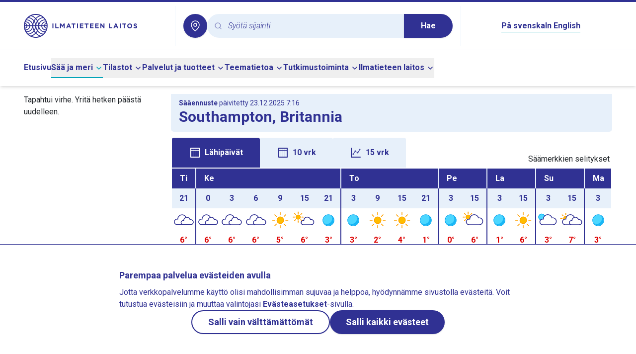

--- FILE ---
content_type: application/javascript
request_url: https://www.ilmatieteenlaitos.fi/v3.0.0/_nuxt/D9tujQS6.js
body_size: -115
content:
import{bJ as a}from"./BOF9lJQD.js";export{a as default};


--- FILE ---
content_type: image/svg+xml
request_url: https://www.ilmatieteenlaitos.fi/v3.0.0/_nuxt/il-logo-fi-nega.db_K3KR1.svg
body_size: 1904
content:
<svg xmlns="http://www.w3.org/2000/svg" width="192" height="40" viewBox="0 0 192 40">
    <g fill="#FFF" fill-rule="evenodd">
        <path d="M20 1.607c-10.142 0-18.394 8.25-18.394 18.391 0 10.143 8.252 18.395 18.394 18.395 10.142 0 18.394-8.252 18.394-18.395C38.394 9.857 30.142 1.607 20 1.607M20 40C8.972 40 0 31.027 0 19.998 0 8.971 8.972 0 20 0s20 8.971 20 19.998C40 31.027 31.028 40 20 40"/>
        <path d="M1.318 24.698l-.158-.002v-1.372l.158.002c1.846 0 3.347-1.49 3.347-3.323 0-1.832-1.501-3.323-3.347-3.323-.078 0-.156.004-.233.009L1 15.32c.105-.006.211-.01.318-.01 2.607 0 4.729 2.105 4.729 4.693 0 2.589-2.122 4.695-4.729 4.695zm37.364 0c-2.607 0-4.728-2.106-4.728-4.695 0-2.588 2.12-4.694 4.728-4.694.108 0 .214.005.318.011l-.085 1.369a3.864 3.864 0 0 0-.233-.009c-1.845 0-3.347 1.491-3.347 3.323 0 1.833 1.502 3.323 3.347 3.323l.159-.002v1.372l-.159.002zM3.202 27.4c-.512 0-1.017-.05-1.502-.15l.28-1.343c.393.08.804.122 1.221.122 3.35 0 6.073-2.703 6.073-6.026s-2.724-6.026-6.073-6.026a6.14 6.14 0 0 0-1.282.135l-.292-1.34a7.524 7.524 0 0 1 1.574-.167c4.11 0 7.455 3.319 7.455 7.398S7.312 27.4 3.2 27.4zm33.596 0c-4.11 0-7.453-3.318-7.453-7.397 0-4.08 3.343-7.398 7.453-7.398a7.51 7.51 0 0 1 1.575.167l-.293 1.34a6.12 6.12 0 0 0-1.282-.135c-3.348 0-6.072 2.703-6.072 6.026s2.724 6.026 6.072 6.026a6.15 6.15 0 0 0 1.224-.122l.279 1.343a7.5 7.5 0 0 1-1.503.15zM17.953 11.78A14.537 14.537 0 0 1 20 16.231a14.53 14.53 0 0 1 2.046-4.45A17.518 17.518 0 0 0 20 8.803c-.783.92-1.47 1.919-2.047 2.98zm4.798 1.454a13.124 13.124 0 0 0-1.861 6.75c0 2.454.68 4.764 1.867 6.747a17.104 17.104 0 0 0-.005-13.497zm-5.504 0a17.104 17.104 0 0 0-.005 13.498 13.098 13.098 0 0 0 1.868-6.747c0-2.459-.678-4.77-1.863-6.751zm.7 14.95A17.446 17.446 0 0 0 20 31.176a17.488 17.488 0 0 0 2.053-2.99A14.541 14.541 0 0 1 20 23.73a14.561 14.561 0 0 1-2.054 4.456zM11.72 38l-.367-1.322a17.38 17.38 0 0 0 7.706-4.484 18.86 18.86 0 0 1-2.023-2.815 14.731 14.731 0 0 1-10.301 5.198l-.091-1.369a13.348 13.348 0 0 0 9.688-5.146 18.58 18.58 0 0 1-1.462-4.275 10.743 10.743 0 0 1-11.655 6.72l.212-1.355c.465.072.944.108 1.423.108 5.152 0 9.344-4.16 9.344-9.274 0-5.116-4.192-9.277-9.344-9.277-.48 0-.958.037-1.423.109l-.212-1.356a10.742 10.742 0 0 1 11.656 6.724 18.598 18.598 0 0 1 1.467-4.28 13.346 13.346 0 0 0-9.803-5.15l.08-1.37a14.723 14.723 0 0 1 10.429 5.203 18.913 18.913 0 0 1 2.016-2.806 17.376 17.376 0 0 0-7.604-4.463L11.833 2A18.758 18.758 0 0 1 20 6.777 18.759 18.759 0 0 1 28.17 2l.376 1.32a17.384 17.384 0 0 0-7.606 4.463 18.94 18.94 0 0 1 2.015 2.806 14.723 14.723 0 0 1 10.43-5.202l.08 1.369a13.347 13.347 0 0 0-9.805 5.15 18.584 18.584 0 0 1 1.469 4.284 10.741 10.741 0 0 1 11.656-6.728l-.213 1.356a9.3 9.3 0 0 0-1.42-.109c-5.154 0-9.346 4.161-9.346 9.277 0 5.114 4.192 9.274 9.345 9.274.478 0 .956-.036 1.42-.108l.214 1.354a10.743 10.743 0 0 1-11.655-6.723 18.557 18.557 0 0 1-1.463 4.278 13.347 13.347 0 0 0 9.688 5.147l-.09 1.369a14.727 14.727 0 0 1-10.302-5.199 18.859 18.859 0 0 1-2.023 2.816 17.398 17.398 0 0 0 7.707 4.484L28.278 38A18.765 18.765 0 0 1 20 33.2 18.765 18.765 0 0 1 11.72 38z"/>
        <path d="M1 20.5h38V19H1z"/>
        <g>
            <path d="M48 24.024h1.736v-7.889H48zM52.835 24.024v-7.89h1.735v6.312h3.934v1.578zM67.102 24.024v-5.15l-2.22 3.37h-.045l-2.197-3.337v5.117h-1.702v-7.89h1.87l2.074 3.337 2.074-3.336h1.87v7.889zM75.33 18.164l-1.048 2.558h2.096l-1.048-2.558zm2.389 5.86l-.722-1.77h-3.335l-.722 1.77h-1.769l3.381-7.945h1.6l3.381 7.945h-1.814zM84.436 17.735v6.289H82.7v-6.289h-2.4v-1.6h6.536v1.6zM89.372 24.024h1.736v-7.889h-1.736zM94.207 24.024v-7.89h5.95v1.545h-4.226v1.6h3.72v1.544h-3.72v1.657h4.283v1.544zM106.457 17.735v6.289h-1.735v-6.289h-2.4v-1.6h6.536v1.6zM111.315 24.024v-7.89h5.95v1.545h-4.226v1.6h3.719v1.544h-3.719v1.657h4.283v1.544zM119.993 24.024v-7.89h5.95v1.545h-4.226v1.6h3.719v1.544h-3.72v1.657H126v1.544zM134.204 24.024l-3.82-5.015v5.015h-1.713v-7.89h1.6l3.697 4.858v-4.857h1.713v7.889zM143.21 24.024v-7.89h1.735v6.312h3.933v1.578zM154.794 18.164l-1.048 2.558h2.097l-1.049-2.558zm2.39 5.86l-.722-1.77h-3.335l-.721 1.77h-1.77l3.381-7.945h1.6l3.38 7.945h-1.814zM161.422 24.024h1.735v-7.889h-1.735zM169.829 17.735v6.289h-1.736v-6.289h-2.4v-1.6h6.536v1.6zM180.57 20.08c0-1.353-.992-2.48-2.39-2.48-1.397 0-2.366 1.105-2.366 2.457v.022c0 1.353.991 2.48 2.389 2.48 1.397 0 2.367-1.105 2.367-2.457v-.023zm-2.39 4.079c-2.434 0-4.18-1.814-4.18-4.057v-.023c0-2.242 1.768-4.079 4.203-4.079 2.434 0 4.18 1.814 4.18 4.057v.022c0 2.243-1.769 4.08-4.203 4.08zM187.805 24.136c-1.195 0-2.4-.417-3.347-1.262l1.025-1.228c.71.586 1.454.958 2.356.958.71 0 1.138-.282 1.138-.744v-.023c0-.44-.27-.664-1.59-1.003-1.588-.405-2.614-.845-2.614-2.411V18.4c0-1.43 1.15-2.378 2.762-2.378 1.149 0 2.13.361 2.93 1.003l-.902 1.308c-.699-.485-1.387-.778-2.051-.778-.665 0-1.015.304-1.015.687v.023c0 .518.339.687 1.702 1.037 1.6.417 2.502.992 2.502 2.366v.023c0 1.566-1.194 2.445-2.896 2.445"/>
        </g>
    </g>
</svg>
